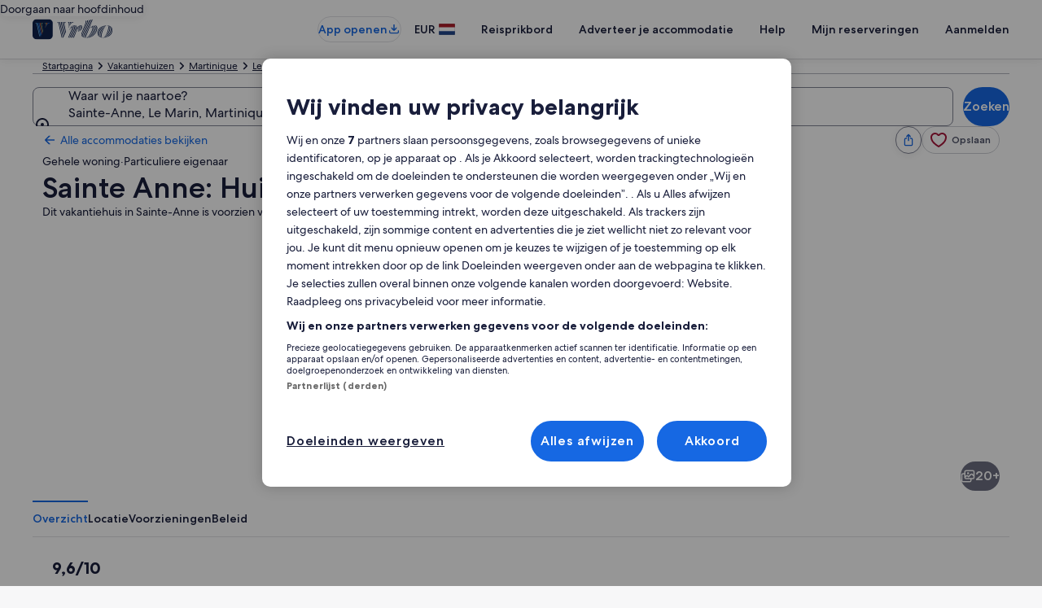

--- FILE ---
content_type: application/javascript
request_url: https://c.travel-assets.com/blossom-flex-ui/blossom-frequently-asked-questions.68301aa70ebd607e8e81.js
body_size: 1751
content:
/*@license For license information please refer to blossom-frequently-asked-questions.licenses.txt*/
(self.__LOADABLE_LOADED_CHUNKS__=self.__LOADABLE_LOADED_CHUNKS__||[]).push([[51019],{65315:function(e,t,n){n.r(t),n.d(t,{Faq:function(){return v},default:function(){return S}});var a=n(96540),o=n(4258),l=n(15938),r=n(47848),s=n(98750),i=n(23031),d=n(74983),c=n(85215),u=n(45755),m=n(72195),p=n(19250),x=n(12831),f=n(1192),E=n(62152),g=n(75826),y=n(6412),k=n(71364),b=n(71877),A=n(52189),_=n(85625),C=n(56794);const q=({callToActionText:e,expandedText:t,index:n,sectionId:o,isExpanded:l=!1})=>{const r=(0,g.KY)(),[s,i]=a.useState(l),d=s?"close":"open",c=null==o?`question.${n}.${d}`:`question.${n}.${o}.${d}`,m=a.useCallback((()=>{const e={moduleName:"faq",action:p.rc.CLICK,rfrr:c};(0,p.Wu)(e,r)}),[r]);return void 0===t?null:a.createElement(u.U,{isVisible:s,expandoTitle:e,expandoDescription:a.createElement("div",{className:"faqText",dangerouslySetInnerHTML:{__html:t}}),analytics:{id:c,callback:m},onToggle:()=>i((e=>!e)),"data-testid":`faq-question-${n}`})},M=(0,l.inject)("markdown","flexModuleModelStore")((0,l.observer)((e=>{const{templateComponent:t,markdown:n,flexModuleModelStore:o,context:l}=e,{formatText:u}=(0,f.useLocalization)(),p=(0,g.KY)(),[M,h]=a.useState(!0),v=l&&(0,A.CU)(l.searchContext.pageType),S=l&&(0,A.Au)(l.searchContext.pageType),{exposure:T}=(0,_.useExperiment)("Progressive_disclosure_v3"),L=1===T.bucket,F=S&&L,{exposure:w}=(0,_.useExperiment)("FAQ_formatting_in_answers_FEATURE_GATE"),Q=1===w.bucket,D=F?5:4;if(!t||!n||!o)return null;const{metadata:{id:N},config:{fmTitleId:I,hideTitle:O}}=t,$=(0,b.f4)(t),K=o.getModel(N),U=(0,C.E)(l);if(!K)return null;const{faqs:j,displayThreshold:H,isExpando:P,structuredData:z,contentId:B}=K;if(!j||0===j.length)return null;const R=new i.F("faq"),V=H||(null==j?void 0:j.length),[W,Y]=a.useState(V),[G,J]=a.useState(!1),X=j.map((e=>Object.assign(Object.assign({},e),{answer:n.compileMarkdown(e.question,e.answer,Q)}))),Z={id:"FAQ.action.Expando",description:"FAQ.action.SeeMore_SeeLess",callback:(e,t)=>{p(e,t)}},ee=()=>{const e=P?X:X.slice(0,W);return a.createElement(d.f,{className:"faqExpando"},e.map(((e,t)=>a.createElement(q,{key:R.next(),callToActionText:e.question,expandedText:e.answer,"data-testid":`faq-${t}`,index:t,sectionId:e.sectionId,isExpanded:U}))))};return a.createElement(k.b,{context:l},a.createElement(m.N,{padding:v?"unset":{block:"six"},margin:v?{blockstart:"four"}:"unset"},a.createElement("div",{className:"Faq",id:N,"data-fm":$,"data-fm-title-id":I},a.createElement(x.x,{structuredData:z}),a.createElement("div",{id:B,"data-fm-content":B},a.createElement(r.g,{style:v&&!L?{borderRadius:0}:{}},a.createElement("div",null,!O&&a.createElement(s.E,{key:R.next(),padded:!v},a.createElement(E.M,{tag:"h2",size:D,typeStyle:{customStyle:"headline-large"}},u("frequentlyAskedQuestions.title"))),P?a.createElement(m.N,{padding:v?{blockstart:"three"}:"unset"},a.createElement(c.A,{isVisible:G,handleClick:()=>{J(!G)},items:U?void 0:H,analytics:Z,expandLabel:u("propertyfilter.seeMore"),collapseLabel:u("propertyfilter.seeLess"),expandA11yLabel:u("frequentlyAskedQuestions.seeMore"),collapseA11yLabel:u("frequentlyAskedQuestions.seeLess"),hideScrim:!0},ee())):a.createElement(m.N,{padding:v?{blockstart:"three"}:"unset"},ee()),!P&&V<j.length&&a.createElement(s.E,{padded:!v},a.createElement(y.y,{isFullWidth:!0,onClick:()=>{const e=W===V?j.length:V;Y(e),h(!M)}},u(M?"propertyfilter.seeMore":"propertyfilter.seeLess")))))))))})));var h=n(50498);const v=(0,l.inject)("markdown","flexModuleModelStore","uriContext")((0,l.observer)((e=>{var t;const{flexModuleModelStore:n,context:l,uriContext:r,markdown:s,templateComponent:i}=e,[d]=(0,o.useSearchParams)(),c="true"===d.get("debug"),u="expedia"===l.site.brand,m="Hotel-Information"===l.searchContext.pageType,p=null!==(t=null==i?void 0:i.config.clientSideOnly)&&void 0!==t&&t,{exposure:x}=(0,_.useExperiment)("Progressive_disclosure_v3"),f=1===x.bucket?"section":"div";return m&&u?a.createElement("section",null,a.createElement(h.FrequentlyAskedQuestionsModule,{context:l,templateComponent:i,uriContext:r})):p?a.createElement(h.FrequentlyAskedQuestionsModule,{context:l,templateComponent:i,uriContext:r}):a.createElement(f,{id:"FAQ","data-testid":"faq"},a.createElement(M,{context:l,templateComponent:i,flexModuleModelStore:n,markdown:s}),c&&a.createElement(h.FrequentlyAskedQuestionsModule,{context:l,templateComponent:i,uriContext:r}))})));var S=v}}]);
//# sourceMappingURL=https://bernie-assets.s3.us-west-2.amazonaws.com/blossom-flex-ui/blossom-frequently-asked-questions.68301aa70ebd607e8e81.js.map

--- FILE ---
content_type: application/javascript
request_url: https://c.travel-assets.com/blossom-flex-ui/shared-ui-retail-lodging-offers-vip-fragments.f9120eb302e461946269.js
body_size: 3879
content:
/*@license For license information please refer to shared-ui-retail-lodging-offers-vip-fragments.licenses.txt*/
(self.__LOADABLE_LOADED_CHUNKS__=self.__LOADABLE_LOADED_CHUNKS__||[]).push([[30440],{53268:function(e,t,n){n.d(t,{_j:function(){return K},wr:function(){return $}});var l=n(96540),a=n(1023),r=n(22642),i=n(60151),m=n(92461),o=n(47848),c=n(98750),d=n(53735),s=n(28667),u=n(8983),g=n(23211),p=n(33685),E=n(97445),h=n(1843),v=n(37137),f=n(72195),b=n(85911),k=n(62152),y=n(75826),_=n(25859),S=n(65113),x=n(88460),N=n(91040),w=n(74983),C=n(45755),L=n(39366),I=n(12110),M=a.J1`
  fragment PropertyContentItemLodgingLinkMessageFragment on LodgingLinkMessage {
    icon {
      __typename
      id
      description
      withBackground
    }
    link {
      clientSideAnalytics {
        linkName
        referrerId
      }
      uri {
        relativePath
        value
        __typename
      }
      referrerId
      target
      __typename
    }
    value
    accessibilityLabel
    __typename
  }
`,D=({data:e,onClick:t,spacing:n})=>{const{icon:a,link:r,value:i,accessibilityLabel:m}=e,o=(0,y.KY)();return c=l.createElement(S.i,{onClick:t||(()=>{var e,t;(null==(e=r.clientSideAnalytics)?void 0:e.referrerId)&&(null==(t=r.clientSideAnalytics)?void 0:t.linkName)&&o(r.clientSideAnalytics.referrerId,r.clientSideAnalytics.linkName)})},l.createElement("a",{href:r.uri.value,target:r.target||"","aria-hidden":"false"},i,l.createElement("span",{className:"is-visually-hidden"},m),(null==a?void 0:a.id)&&l.createElement(_.LD,{name:a.id}))),n?l.createElement(f.N,{...n},l.createElement("div",null,c)):l.createElement("div",null,c);var c};D.fragment=M,D.displayName="PropertyContentItemLodgingLinkMessage";var P=a.J1`
  fragment OffersPropertyContentItemTextFragment on PropertyContentItemText {
    content {
      primary {
        value
        badge {
          icon_temp {
            id
            description
            title
            __typename
          }
          mark {
            id
            description
            __typename
          }
          text
          theme_temp
          __typename
        }
        __typename
      }
      __typename
    }
  }
`,T=({data:e,badgeSize:t})=>{var n;const{primary:a}=e.content;return l.createElement(l.Fragment,null,a.badge&&l.createElement(g.T,null,l.createElement(f.N,{margin:{inlineend:"two"}},l.createElement(b.D,{"aria-hidden":"VIP Access"===a.badge.text?"true":"false"},l.createElement(x.V,{text:null!=(n=a.badge.text)?n:void 0,theme:a.badge.theme_temp?N.x2D[a.badge.theme_temp]:void 0,size:t,a11yText:"VIP Access"===a.badge.text?void 0:`${a.badge.text} tier member`})))),a.value&&l.createElement(g.T,null,l.createElement(f.N,{padding:{small:{inlineend:"unset"},medium:{inlineend:"four"}}},l.createElement(b.D,{theme:"standard",size:300},a.value))))};T.displayName="PropertyContentItemText",T.fragment=P;var A=a.J1`
  fragment VipAccessModuleDetailFragment on PropertyContentSectionGroup {
    sections {
      sectionName
      header {
        text
      }
      bodySubSections {
        elementsV2 {
          elements {
            __typename
            ... on PropertyContent {
              items {
                __typename
                ...OffersPropertyContentItemTextFragment
                ...PropertyContentItemLodgingLinkMessageFragment
              }
            }
          }
        }
      }
    }
    themeProvider {
      lightMode {
        themeProviderColor
      }
    }
    impressionAnalytics {
      event
      linkName
      referrerId
      uisPrimeMessages {
        messageContent
        schemaName
      }
    }
    expando {
      collapseButton {
        text
        accessibilityLabel
        analytics {
          linkName
          referrerId
        }
      }
      expandButton {
        text
        accessibilityLabel
        analytics {
          linkName
          referrerId
        }
      }
    }
  }
  ${T.fragment}
  ${D.fragment}
`,V=({data:e,hasExpando:t=!1})=>{var n,a,r,i;const{sections:h,impressionAnalytics:v,themeProvider:_,expando:S}=e,x=(0,y.KY)(),[M,P]=l.useState(!1);if(!h||!(null==h?void 0:h.length)||h.some((e=>{var t;return null===e.bodySubSections||!(null==(t=null==e?void 0:e.bodySubSections)?void 0:t.length)})))return null;const A=h.some((e=>"rightSection"===e.sectionName)),V=h.map(((e,n)=>{var a,r,i,o;if(!e.bodySubSections||!(null==(a=e.bodySubSections)?void 0:a.length))return null;const h=null==(i=null==(r=e.bodySubSections[0])?void 0:r.elementsV2[0])?void 0:i.elements[0],v="PropertyContent"===(null==h?void 0:h.__typename)?h.items:null;if(!(null==v?void 0:v.length))return null;const y=v.map(((e,t)=>"PropertyContentItemText"===e.__typename?l.createElement(T,{key:`content-item-text-${t}`,data:e}):null));switch(e.sectionName){case"headerSection":{const a=l.createElement(g.T,{colSpan:{small:1,medium:3}},l.createElement(c.E,{border:_?void 0:"bottom",padded:!1},l.createElement(f.N,{padding:{blockend:"three"}},l.createElement(d.X,null,y)))),r=l.createElement(g.T,{colSpan:{small:1,medium:3}},l.createElement(c.E,{padded:!1},l.createElement(f.N,{padding:{blockend:"one"}},l.createElement(d.X,{space:"two",alignItems:"center",wrap:"wrap"},l.createElement(d.X,null,y),e.header&&l.createElement(d.X,null,l.createElement(s.C,null,l.createElement(k.M,{tag:"h3",size:5,key:`header-title-${n}`},l.createElement(b.D,{weight:"bold"},e.header.text))))))));return t?r:a}case"leftSection":return l.createElement(g.T,{colSpan:A?void 0:{small:1,medium:3}},l.createElement(f.N,{padding:{block:"four"}},l.createElement(d.X,{direction:"column",space:"two"},l.createElement(s.C,null,e.header&&l.createElement(k.M,{tag:"h3",size:5},l.createElement(b.D,{weight:"bold"},e.header.text))),A?l.createElement(s.C,null,y):l.createElement(s.C,null,l.createElement(p.y,null,v.map(((e,t)=>"PropertyContentItemText"===e.__typename?l.createElement(E.x,{key:`property-content-list-item-${t}`},e.content.primary.value):null)))))));case"rightSection":return l.createElement(g.T,{colSpan:{small:1,medium:2}},l.createElement(f.N,{padding:{small:{blockend:"four"},medium:{block:"three",inlinestart:"twelve"}}},l.createElement(d.X,{direction:"column",space:"two"},l.createElement(f.N,{margin:{small:{blockstart:"two",blockend:"two"},medium:{blockstart:"one"}}},l.createElement(s.C,null,l.createElement(d.X,{space:"two",alignItems:"center"},l.createElement(s.C,null,e.header&&l.createElement(k.M,{tag:"h3",size:7},l.createElement(b.D,{weight:"bold"},e.header.text)))))),l.createElement(s.C,null,l.createElement(u.w,{space:"two",columns:["max-content","auto"]},v.map(((e,t)=>"PropertyContentItemText"===e.__typename?l.createElement(T,{data:e,badgeSize:m.IA.SMALL,key:t}):null)))))));case"footerSection":if("LodgingLinkMessage"===(null==(o=v[0])?void 0:o.__typename)){const e=l.createElement(g.T,{colSpan:{small:1,medium:3}},l.createElement(f.N,null,l.createElement(s.C,null,l.createElement(f.N,{margin:{small:{block:"unset"},medium:{block:"two"}}},l.createElement("div",null,v&&l.createElement(D,{data:v[0]})))))),n=l.createElement(g.T,{colSpan:{small:1,medium:3}},l.createElement(f.N,null,l.createElement(s.C,null,l.createElement(f.N,{margin:{small:{blockstart:"unset",blockend:"three"},medium:{blockstart:"two",blockend:"one"}}},l.createElement("div",null,v&&l.createElement(D,{data:v[0]}))))));return t?n:e}return null;default:return null}})),F=l.createElement(f.N,{padding:{blockstart:"four",small:{blockend:"six",inline:"four"},medium:{blockend:"two",inline:"six"}}},l.createElement(c.E,null,l.createElement(u.w,{columns:{medium:["1fr","2fr"]},rows:{small:["1fr"],medium:["1fr"]}},V))),z=l.createElement(f.N,{padding:{blockstart:"four",small:{blockend:"three",inline:"four"},medium:{blockend:"three",inline:"six"}}},l.createElement(c.E,null,l.createElement(w.f,null,l.createElement(C.U,{isVisible:M,expandoTitle:l.createElement(u.w,{columns:{medium:["1fr","2fr"]},rows:{small:["1fr"],medium:["1fr"]}},V[0]),expandoDescription:l.createElement(c.E,{border:_?void 0:"top",padded:!1},l.createElement(u.w,{columns:{medium:["1fr","2fr"]},rows:{small:["1fr"],medium:["1fr"]}},V.slice(1))),triggerPosition:"trailing",onToggle:()=>P(!M),isIndented:!1,analytics:(()=>{var e,t;const n=null==(e=null==S?void 0:S.collapseButton)?void 0:e.analytics,l=null==(t=null==S?void 0:S.expandButton)?void 0:t.analytics;if(!n||!l)return;const a=M?n:l;return{id:a.referrerId,description:a.linkName,callback:(e,t)=>{x(e,t)}}})(),key:"expandoListItem_0"}))));let H=t?z:F;if(_){const e=null!=(a=null==(n=_.lightMode)?void 0:n.themeProviderColor)?a:N.FFL.NONE,t={lightMode:{colorTheme:N.GV5[e],isGradient:!0}};H=l.createElement(L.EGDSThemeProvider,{isColorThemeContainer:!0,config:t},l.createElement(o.g,{"data-stid":"vip-access-card"},l.createElement("div",null,H)))}else H=l.createElement(o.g,{"data-stid":"vip-access-card",border:!0},l.createElement("div",null,H));return v?l.createElement(y.ee,{trackOnce:!0,referrerId:null!=(r=null==v?void 0:v.referrerId)?r:"",linkName:null!=(i=null==v?void 0:v.linkName)?i:"",additionalUisPrimeMicroMessages:(0,I.RY)(v.uisPrimeMessages)||[],intersectionOptions:{threshold:.5}},H):H};V.fragment=A,V.displayName="VipAccessModuleDetail";var F=a.J1`
  fragment VipModuleFragment on PropertyHighlightSection {
    label
    header {
      mark {
        id
        description
      }
      text
    }
    subSections {
      title {
        badge {
          theme_temp
          text
        }
        value
        state
      }
      description
      contents {
        badge {
          text
          theme_temp
        }
        value
      }
      footerLink {
        ...PropertyContentItemLodgingLinkMessageFragment
      }
    }
  }

  ${D.fragment}
`,z=({data:e})=>{var t,n,a,_,S,x,N,w,C,L;const{label:I,header:M,subSections:P}=e,T=(0,y.KY)();if(!(null==P?void 0:P.length))return null;const A=P[0],V=P[1];if(!(null==(t=null==V?void 0:V.contents)?void 0:t.length))return null;const{contents:F}=V,z=(0,u.I)((e=>{var t;return(null==(t=V.title)?void 0:t.badge)?l.createElement(p.y,{...e},F.map(((e,t)=>{const{value:n}=e;return l.createElement(E.x,{key:`property-highlight-list-item-${t}`},n)}))):l.createElement(u.w,{columns:["max-content","auto"],"data-stid":"contentList",space:"two"},F.map(((e,t)=>{const{badge:n,value:a}=e;return l.createElement(l.Fragment,{key:`property-highlight-list-item-${t}`},l.createElement(g.T,null,l.createElement(b.D,null,l.createElement(r.l,{text:(null==n?void 0:n.text)||"",theme:(null==n?void 0:n.theme_temp)&&i._[n.theme_temp]||"",size:m.IA.LARGE}))),l.createElement(g.T,null,l.createElement(b.D,null,a)))})))})),H=Math.ceil(F.length/2);return l.createElement("div",null,l.createElement(o.g,null,l.createElement(f.N,{padding:{blockstart:"four",small:{blockend:"six",inline:"four"},medium:{blockend:"one",inline:"six"}}},l.createElement(c.E,null,l.createElement(u.w,{columns:{medium:["1fr","2fr"]},rows:{small:["1fr"],medium:["1fr"]}},l.createElement(g.T,{colSpan:{small:1,medium:3}},l.createElement(c.E,{border:"bottom",padded:!1},l.createElement(f.N,{padding:{blockend:"three"}},l.createElement("div",null,l.createElement(b.D,{className:"is-visually-hidden"},I),(null==M?void 0:M.mark)&&l.createElement(f.N,{margin:{inlineend:"three"}},l.createElement(h.D,{name:M.mark.id,size:v.K.MEDIUM_LARGE})))))),l.createElement(g.T,null,l.createElement(f.N,{padding:{block:"four"}},l.createElement(d.X,{direction:"column",space:"two"},l.createElement(s.C,null,l.createElement(k.M,{tag:"h3",size:7},l.createElement(b.D,{weight:"bold"},null==(n=null==A?void 0:A.title)?void 0:n.value))),l.createElement(s.C,null,l.createElement(f.N,{padding:{small:{inlineend:"unset"},medium:{inlineend:"six"}}},l.createElement(b.D,null,null==A?void 0:A.description))),l.createElement(s.C,null,(null==A?void 0:A.footerLink)&&l.createElement(D,{data:A.footerLink,onClick:()=>{var e;(null==(e=null==A?void 0:A.footerLink)?void 0:e.link.referrerId)&&T(A.footerLink.link.referrerId,I||"Clicked Learn More Link of VipModule")},spacing:{margin:{blockstart:"three"}}}))))),l.createElement(g.T,{colSpan:{small:1,medium:2}},l.createElement(f.N,{padding:{small:{block:"unset"},medium:{block:"three",inlinestart:"twelve"}}},l.createElement(d.X,{direction:"column",space:"two"},l.createElement(f.N,{margin:{small:{blockstart:"four",blockend:"two"},medium:{blockstart:"one"}}},l.createElement(s.C,null,l.createElement(d.X,{space:"two",alignItems:"center"},(null==(a=V.title)?void 0:a.badge)&&l.createElement(s.C,null,l.createElement(r.l,{text:(null==(S=null==(_=V.title)?void 0:_.badge)?void 0:S.text)||"",theme:(null==(N=null==(x=V.title)?void 0:x.badge)?void 0:N.theme_temp)&&i._[null==(C=null==(w=V.title)?void 0:w.badge)?void 0:C.theme_temp]||"",size:m.IA.LARGE})),l.createElement(s.C,null,l.createElement(k.M,{tag:"h3",size:7},l.createElement(b.D,{weight:"regular"},null==(L=V.title)?void 0:L.value)))))),l.createElement(s.C,null,l.createElement(d.X,null,l.createElement(z,{rows:H}))),l.createElement(s.C,null,V.footerLink&&l.createElement(D,{data:V.footerLink,onClick:()=>{var e;(null==(e=V.footerLink)?void 0:e.link.referrerId)&&T(V.footerLink.link.referrerId,I||"Clicked Sign In Sign Up Link of VipModule")},spacing:{margin:{small:{block:"unset"},medium:{block:"two"}}}}))))))))))};z.fragment=F,z.displayName="VipModule";var H=a.J1`
  fragment NewVipModuleFragment on OfferDetails {
    propertyHighlightSection {
      ...VipModuleFragment
    }
  }
  ${z.fragment}
`,$=({data:e})=>{const{propertyHighlightSection:t}=e;return t?l.createElement(z,{data:t}):null};$.fragment=H,$.displayName="NewVipModule";var X=a.J1`
  fragment PropertyHighlightSectionFragment on PropertyHighlightSection {
    label
    header {
      badge {
        text
        theme_temp
      }
      mark {
        id
        description
      }
      text
    }
    subSections {
      description
      contents {
        icon {
          id
          withBackground
          description
        }
        value
      }
    }
    footerLink {
      icon {
        id
      }
      link {
        referrerId
        uri {
          relativePath
          value
        }
        target
      }
      value
      accessibilityLabel
    }
  }
`,O=({data:e})=>{var t;const{label:n,header:a,subSections:x,footerLink:N}=e,w=(0,y.KY)();if(!(null==x?void 0:x.length)||!x[0])return null;const{contents:C,description:L}=x[0];if(!(null==C?void 0:C.length))return null;const I=(0,u.I)((e=>l.createElement(p.y,{...e,bullet:"icon-alternate",spacing:!0},C.map(((e,t)=>{const{icon:n,value:a}=e;return l.createElement(E.x,{key:`property-highlight-list-item-${t}`},(null==n?void 0:n.id)&&l.createElement(_.LD,{name:n.id}),l.createElement(d.X,{space:"two"},l.createElement(b.D,null,a)))}))))),M=Math.ceil(C.length/2);return l.createElement("div",null,l.createElement(o.g,null,l.createElement(c.E,{padded:!0},l.createElement(u.w,{columns:{small:1,medium:2,large:3}},l.createElement(g.T,{colStart:1,colSpan:"all"},l.createElement("div",null,l.createElement(b.D,{className:"is-visually-hidden"},n),(null==a?void 0:a.mark)&&l.createElement(f.N,{margin:{inlineend:"three"}},l.createElement(h.D,{name:a.mark.id,size:v.K.MEDIUM_LARGE})),(null==a?void 0:a.badge)&&l.createElement(r.l,{text:a.badge.text||"",theme:a.badge.theme_temp&&i._[a.badge.theme_temp],size:m.IA.LARGE}),(null==a?void 0:a.text)&&l.createElement(k.M,{tag:"h2",size:5},a.text))),l.createElement(f.N,{padding:{blockstart:"two"},margin:{inlineend:"three"}},l.createElement(g.T,{colSpan:{medium:2,large:1}},l.createElement(b.D,null,L))),l.createElement(f.N,{padding:{blockstart:"two",inlinestart:"two"},margin:{inlineend:"three"}},l.createElement(g.T,{colSpan:{medium:2,large:2}},l.createElement(I,{rows:M,autoFlow:"column"})))),N&&l.createElement(f.N,{margin:{blockstart:"four"}},l.createElement(d.X,{alignItems:"end",direction:"column",wrap:"nowrap"},l.createElement(s.C,null,l.createElement(S.i,{inline:!0,onClick:()=>{(null==N?void 0:N.link.referrerId)&&w(N.link.referrerId,n||"Clicked footer link of PropertyHighlightSection")}},l.createElement("a",{href:N.link.uri.value,target:N.link.target||""},N.value,l.createElement("span",{className:"is-visually-hidden"},N.accessibilityLabel),l.createElement(_.LD,{name:(null==(t=N.icon)?void 0:t.id)||""})))))))))};O.fragment=X,O.displayName="PropertyHighlightSection";var G=a.J1`
  fragment VipMessagingFragment on OfferDetails {
    propertyHighlightSection {
      ...PropertyHighlightSectionFragment
    }
  }

  ${O.fragment}
`,B=({data:e})=>{const{propertyHighlightSection:t}=e;return t?l.createElement(O,{data:t}):null};B.fragment=G,B.displayName="sharedui-VipMessaging";var J=a.J1`
  fragment VipMessagingCardFragment on OfferDetails {
    propertyHighlightSection {
      ...PropertyHighlightSectionFragment
    }
    propertyContentSectionGroup {
      ...VipAccessModuleDetailFragment
    }
  }
  ${V.fragment}
  ${O.fragment}
`,K=({data:e,hasExpando:t=!1})=>{const{propertyHighlightSection:n,propertyContentSectionGroup:a}=e;return n||a?n?l.createElement(O,{data:n}):a?l.createElement(V,{data:a,hasExpando:t}):null:null};K.fragment=J,K.displayName="sharedui-VipMessagingCard"}}]);
//# sourceMappingURL=https://bernie-assets.s3.us-west-2.amazonaws.com/blossom-flex-ui/shared-ui-retail-lodging-offers-vip-fragments.f9120eb302e461946269.js.map